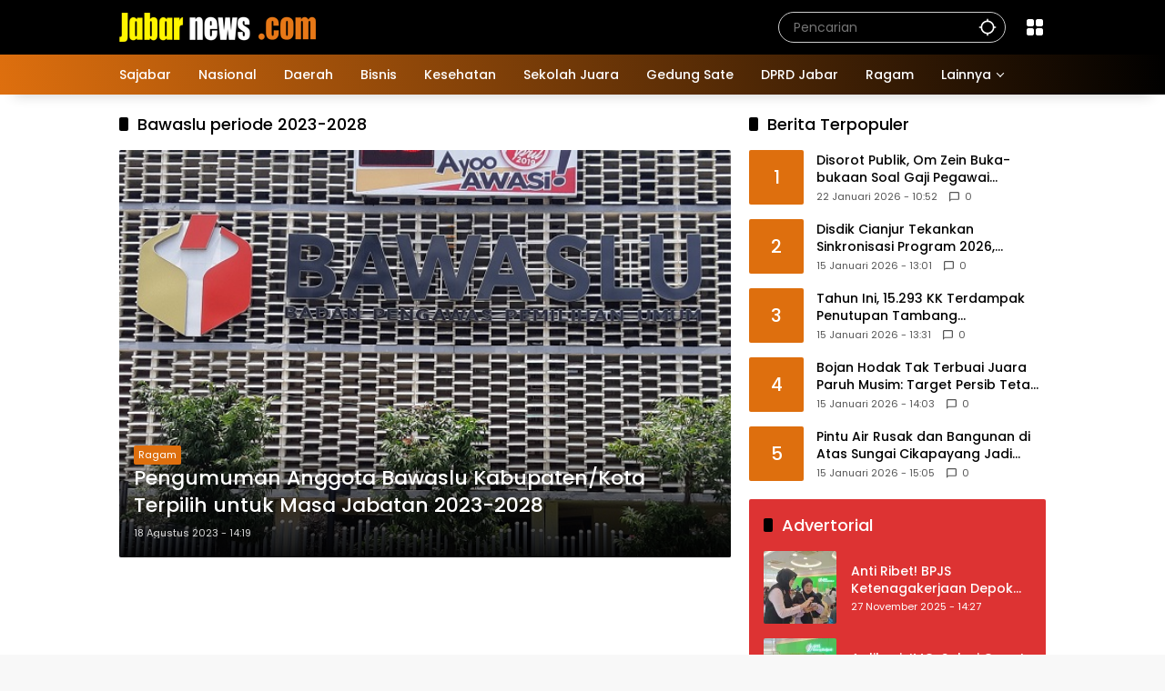

--- FILE ---
content_type: text/html; charset=utf-8
request_url: https://www.google.com/recaptcha/api2/aframe
body_size: 181
content:
<!DOCTYPE HTML><html><head><meta http-equiv="content-type" content="text/html; charset=UTF-8"></head><body><script nonce="-OMs_6cinw8Y7vglc9Kb5Q">/** Anti-fraud and anti-abuse applications only. See google.com/recaptcha */ try{var clients={'sodar':'https://pagead2.googlesyndication.com/pagead/sodar?'};window.addEventListener("message",function(a){try{if(a.source===window.parent){var b=JSON.parse(a.data);var c=clients[b['id']];if(c){var d=document.createElement('img');d.src=c+b['params']+'&rc='+(localStorage.getItem("rc::a")?sessionStorage.getItem("rc::b"):"");window.document.body.appendChild(d);sessionStorage.setItem("rc::e",parseInt(sessionStorage.getItem("rc::e")||0)+1);localStorage.setItem("rc::h",'1769054107704');}}}catch(b){}});window.parent.postMessage("_grecaptcha_ready", "*");}catch(b){}</script></body></html>